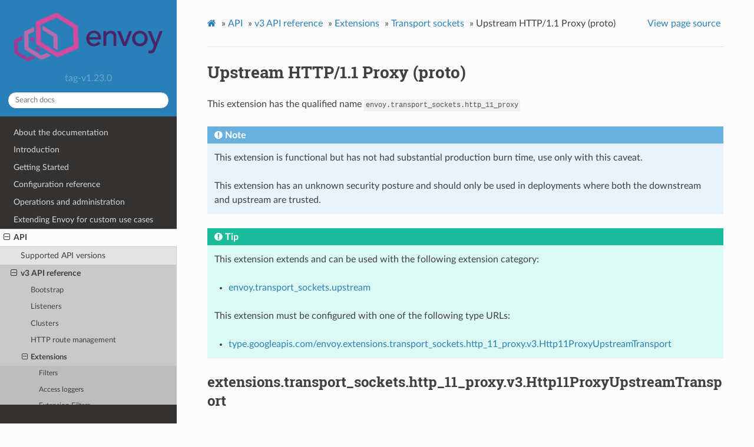

--- FILE ---
content_type: text/html; charset=UTF-8
request_url: https://www.envoyproxy.io/docs/envoy/v1.23.0/api-v3/extensions/transport_sockets/http_11_proxy/v3/upstream_http_11_connect.proto
body_size: 3310
content:
<!DOCTYPE html>
<html class="writer-html5" lang="en" >
<head>
  <meta charset="utf-8" />
  <meta name="viewport" content="width=device-width, initial-scale=1.0" />
  <title>Upstream HTTP/1.1 Proxy (proto) &mdash; envoy tag-v1.23.0 documentation</title>
      <link rel="stylesheet" href="../../../../../_static/pygments.css" type="text/css" />
      <link rel="stylesheet" href="../../../../../_static/css/envoy.css" type="text/css" />
      <link rel="stylesheet" href="../../../../../_static/copybutton.css" type="text/css" />
      <link rel="stylesheet" href="../../../../../_static/tabs.css" type="text/css" />
    <link rel="shortcut icon" href="../../../../../_static/favicon.ico"/>
  <!--[if lt IE 9]>
    <script src="../../../../../_static/js/html5shiv.min.js"></script>
  <![endif]-->
  
        <script data-url_root="../../../../../" id="documentation_options" src="../../../../../_static/documentation_options.js"></script>
        <script src="../../../../../_static/jquery.js"></script>
        <script src="../../../../../_static/underscore.js"></script>
        <script src="../../../../../_static/doctools.js"></script>
        <script src="../../../../../_static/clipboard.min.js"></script>
        <script src="../../../../../_static/copybutton.js"></script>
    <script src="../../../../../_static/js/theme.js"></script>
    <link rel="index" title="Index" href="../../../../../genindex.html" />
    <link rel="search" title="Search" href="../../../../../search.html" />
    <link rel="next" title="Internal Upstream (proto)" href="../../internal_upstream/v3/internal_upstream.proto.html" />
    <link rel="prev" title="ALTS (proto)" href="../../alts/v3/alts.proto.html" /> 
</head>

<body class="wy-body-for-nav"> 
  <div class="wy-grid-for-nav">
    <nav data-toggle="wy-nav-shift" class="wy-nav-side">
      <div class="wy-side-scroll">
        <div class="wy-side-nav-search" >
            <a href='/docs/envoy/v1.23.0/'>
            <img src="../../../../../_static/envoy-logo.png" class="logo" alt="Logo"/>
          </a>
              <div class="version">
                tag-v1.23.0
              </div>
<div role="search">
  <form id="rtd-search-form" class="wy-form" action="../../../../../search.html" method="get">
    <input type="text" name="q" placeholder="Search docs" />
    <input type="hidden" name="check_keywords" value="yes" />
    <input type="hidden" name="area" value="default" />
  </form>
</div>
        </div><div class="wy-menu wy-menu-vertical" data-spy="affix" role="navigation" aria-label="Navigation menu">
              <ul class="current">
<li class="toctree-l1"><a class='reference internal' href='/docs/envoy/v1.23.0/about_docs'>About the documentation</a></li>
<li class="toctree-l1"><a class='reference internal' href='/docs/envoy/v1.23.0/intro/intro'>Introduction</a></li>
<li class="toctree-l1"><a class='reference internal' href='/docs/envoy/v1.23.0/start/start'>Getting Started</a></li>
<li class="toctree-l1"><a class='reference internal' href='/docs/envoy/v1.23.0/configuration/configuration'>Configuration reference</a></li>
<li class="toctree-l1"><a class='reference internal' href='/docs/envoy/v1.23.0/operations/operations'>Operations and administration</a></li>
<li class="toctree-l1"><a class='reference internal' href='/docs/envoy/v1.23.0/extending/extending'>Extending Envoy for custom use cases</a></li>
<li class="toctree-l1 current"><a class='reference internal' href='/docs/envoy/v1.23.0/api/api'>API</a><ul class="current">
<li class="toctree-l2"><a class='reference internal' href='/docs/envoy/v1.23.0/api/api_supported_versions'>Supported API versions</a></li>
<li class="toctree-l2 current"><a class='reference internal' href='/docs/envoy/v1.23.0/api-v3/api'>v3 API reference</a><ul class="current">
<li class="toctree-l3"><a class='reference internal' href='/docs/envoy/v1.23.0/api-v3/bootstrap/bootstrap'>Bootstrap</a></li>
<li class="toctree-l3"><a class='reference internal' href='/docs/envoy/v1.23.0/api-v3/listeners/listeners'>Listeners</a></li>
<li class="toctree-l3"><a class='reference internal' href='/docs/envoy/v1.23.0/api-v3/clusters/clusters'>Clusters</a></li>
<li class="toctree-l3"><a class='reference internal' href='/docs/envoy/v1.23.0/api-v3/http_routes/http_routes'>HTTP route management</a></li>
<li class="toctree-l3 current"><a class='reference internal' href='/docs/envoy/v1.23.0/api-v3/config/config'>Extensions</a><ul class="current">
<li class="toctree-l4"><a class='reference internal' href='/docs/envoy/v1.23.0/api-v3/config/filter/filter'>Filters</a></li>
<li class="toctree-l4"><a class='reference internal' href='/docs/envoy/v1.23.0/api-v3/config/accesslog/accesslog'>Access loggers</a></li>
<li class="toctree-l4"><a class='reference internal' href='/docs/envoy/v1.23.0/api-v3/config/accesslog/filters'>Extension Filters</a></li>
<li class="toctree-l4"><a class='reference internal' href='/docs/envoy/v1.23.0/api-v3/config/rbac/rbac'>RBAC</a></li>
<li class="toctree-l4"><a class='reference internal' href='/docs/envoy/v1.23.0/api-v3/config/health_checker/health_checker'>Health checkers</a></li>
<li class="toctree-l4 current"><a class='reference internal' href='/docs/envoy/v1.23.0/api-v3/config/transport_socket/transport_socket'>Transport sockets</a></li>
<li class="toctree-l4"><a class='reference internal' href='/docs/envoy/v1.23.0/api-v3/config/dns_resolver/dns_resolver'>DNS Resolver</a></li>
<li class="toctree-l4"><a class='reference internal' href='/docs/envoy/v1.23.0/api-v3/config/resource_monitor/resource_monitor'>Resource monitors</a></li>
<li class="toctree-l4"><a class='reference internal' href='/docs/envoy/v1.23.0/api-v3/config/common/common'>Common</a></li>
<li class="toctree-l4"><a class='reference internal' href='/docs/envoy/v1.23.0/api-v3/config/compression/compression'>Compression</a></li>
<li class="toctree-l4"><a class='reference internal' href='/docs/envoy/v1.23.0/api-v3/config/cluster/cluster'>Cluster</a></li>
<li class="toctree-l4"><a class='reference internal' href='/docs/envoy/v1.23.0/api-v3/config/grpc_credential/grpc_credential'>Grpc Credentials</a></li>
<li class="toctree-l4"><a class='reference internal' href='/docs/envoy/v1.23.0/api-v3/config/retry/retry'>Retry Predicates</a></li>
<li class="toctree-l4"><a class='reference internal' href='/docs/envoy/v1.23.0/api-v3/config/trace/trace'>HTTP Tracers</a></li>
<li class="toctree-l4"><a class='reference internal' href='/docs/envoy/v1.23.0/api-v3/config/internal_redirect/internal_redirect'>Internal Redirect Predicates</a></li>
<li class="toctree-l4"><a class='reference internal' href='/docs/envoy/v1.23.0/api-v3/config/endpoint/endpoint'>Endpoint</a></li>
<li class="toctree-l4"><a class='reference internal' href='/docs/envoy/v1.23.0/api-v3/config/upstream/upstream'>Upstream Configuration</a></li>
<li class="toctree-l4"><a class='reference internal' href='/docs/envoy/v1.23.0/api-v3/config/wasm/wasm'>WASM</a></li>
<li class="toctree-l4"><a class='reference internal' href='/docs/envoy/v1.23.0/api-v3/config/watchdog/watchdog'>Watchdog</a></li>
<li class="toctree-l4"><a class='reference internal' href='/docs/envoy/v1.23.0/api-v3/config/descriptors/descriptors'>Rate limit descriptors</a></li>
<li class="toctree-l4"><a class='reference internal' href='/docs/envoy/v1.23.0/api-v3/config/request_id/request_id'>Request ID</a></li>
<li class="toctree-l4"><a class='reference internal' href='/docs/envoy/v1.23.0/api-v3/config/http/header_formatters'>HTTP header formatters</a></li>
<li class="toctree-l4"><a class='reference internal' href='/docs/envoy/v1.23.0/api-v3/config/http/original_ip_detection'>Original IP Detection</a></li>
<li class="toctree-l4"><a class='reference internal' href='/docs/envoy/v1.23.0/api-v3/config/http/stateful_session'>Stateful Session</a></li>
<li class="toctree-l4"><a class='reference internal' href='/docs/envoy/v1.23.0/api-v3/config/http/header_validators'>Header Validators</a></li>
<li class="toctree-l4"><a class='reference internal' href='/docs/envoy/v1.23.0/api-v3/config/stat_sinks/stat_sinks'>Stat sinks</a></li>
<li class="toctree-l4"><a class='reference internal' href='/docs/envoy/v1.23.0/api-v3/config/quic/quic_extensions'>Quic Extensions</a></li>
<li class="toctree-l4"><a class='reference internal' href='/docs/envoy/v1.23.0/api-v3/config/formatter/formatter'>Access log formatters</a></li>
<li class="toctree-l4"><a class='reference internal' href='/docs/envoy/v1.23.0/api-v3/config/contrib/contrib'>Contrib Extensions</a></li>
<li class="toctree-l4"><a class='reference internal' href='/docs/envoy/v1.23.0/api-v3/config/rbac/matchers'>RBAC matchers</a></li>
<li class="toctree-l4"><a class='reference internal' href='/docs/envoy/v1.23.0/api-v3/config/config_validators/config_validators'>Config validators</a></li>
</ul>
</li>
<li class="toctree-l3"><a class='reference internal' href='/docs/envoy/v1.23.0/api-v3/admin/admin'>Admin</a></li>
<li class="toctree-l3"><a class='reference internal' href='/docs/envoy/v1.23.0/api-v3/data/data'>Envoy data</a></li>
<li class="toctree-l3"><a class='reference internal' href='/docs/envoy/v1.23.0/api-v3/service/service'>Services</a></li>
<li class="toctree-l3"><a class='reference internal' href='/docs/envoy/v1.23.0/api-v3/common_messages/common_messages'>Common messages</a></li>
<li class="toctree-l3"><a class='reference internal' href='/docs/envoy/v1.23.0/api-v3/types/types'>Types</a></li>
</ul>
</li>
<li class="toctree-l2"><a class='reference internal' href='/docs/envoy/v1.23.0/api-docs/xds_protocol'>xDS REST and gRPC protocol</a></li>
<li class="toctree-l2"><a class='reference internal' href='/docs/envoy/v1.23.0/api/client_features'>Well Known Client Features</a></li>
</ul>
</li>
<li class="toctree-l1"><a class='reference internal' href='/docs/envoy/v1.23.0/faq/overview'>FAQ</a></li>
<li class="toctree-l1"><a class='reference internal' href='/docs/envoy/v1.23.0/version_history/version_history'>Version history</a></li>
</ul>

        </div>
      </div>
    </nav>

    <section data-toggle="wy-nav-shift" class="wy-nav-content-wrap"><nav class="wy-nav-top" aria-label="Mobile navigation menu" >
          <i data-toggle="wy-nav-top" class="fa fa-bars"></i>
          <a href='/docs/envoy/v1.23.0/'>envoy</a>
      </nav>

      <div class="wy-nav-content">
        <div class="rst-content">
          <div role="navigation" aria-label="Page navigation">
  <ul class="wy-breadcrumbs">
      <li><a class='icon icon-home' href='/docs/envoy/v1.23.0/'></a> &raquo;</li>
          <li><a href='/docs/envoy/v1.23.0/api/api'>API</a> &raquo;</li>
          <li><a href='/docs/envoy/v1.23.0/api-v3/api'>v3 API reference</a> &raquo;</li>
          <li><a href='/docs/envoy/v1.23.0/api-v3/config/config'>Extensions</a> &raquo;</li>
          <li><a href='/docs/envoy/v1.23.0/api-v3/config/transport_socket/transport_socket'>Transport sockets</a> &raquo;</li>
      <li>Upstream HTTP/1.1 Proxy (proto)</li>
      <li class="wy-breadcrumbs-aside">
            <a href="../../../../../_sources/api-v3/extensions/transport_sockets/http_11_proxy/v3/upstream_http_11_connect.proto.rst.txt" rel="nofollow"> View page source</a>
      </li>
  </ul>
  <hr/>
</div>
          <div role="main" class="document" itemscope="itemscope" itemtype="http://schema.org/Article">
           <div itemprop="articleBody">
             
  <div class="section" id="upstream-http-1-1-proxy-proto">
<span id="envoy-v3-api-file-envoy-extensions-transport-sockets-http-11-proxy-v3-upstream-http-11-connect-proto"></span><h1>Upstream HTTP/1.1 Proxy (proto)<a class="headerlink" href="#upstream-http-1-1-proxy-proto" title="Permalink to this headline">¶</a></h1>
<p id="extension-envoy-transport-sockets-http-11-proxy">This extension has the qualified name <code class="docutils literal notranslate"><span class="pre">envoy.transport_sockets.http_11_proxy</span></code></p>
<div class="admonition note">
<p class="admonition-title">Note</p>
<p>This extension is functional but has not had substantial production burn time,
use only with this caveat.</p>
<p>This extension has an unknown security posture and should only be
used in deployments where both the downstream and upstream are
trusted.</p>
</div>
<div class="admonition tip">
<p class="admonition-title">Tip</p>
<p>This extension extends and can be used with the following extension category:</p>
<ul class="simple">
<li><p><a class='reference internal' href='/docs/envoy/v1.23.0/api-v3/config/cluster/v3/cluster.proto#extension-category-envoy-transport-sockets-upstream'><span class="std std-ref">envoy.transport_sockets.upstream</span></a></p></li>
</ul>
<p>This extension must be configured with one of the following type URLs:</p>
<ul class="simple">
<li><p><a class="reference internal" href="#envoy-v3-api-msg-extensions-transport-sockets-http-11-proxy-v3-http11proxyupstreamtransport"><span class="std std-ref">type.googleapis.com/envoy.extensions.transport_sockets.http_11_proxy.v3.Http11ProxyUpstreamTransport</span></a></p></li>
</ul>
</div>
<div class="section" id="extensions-transport-sockets-http-11-proxy-v3-http11proxyupstreamtransport">
<span id="envoy-v3-api-msg-extensions-transport-sockets-http-11-proxy-v3-http11proxyupstreamtransport"></span><h2>extensions.transport_sockets.http_11_proxy.v3.Http11ProxyUpstreamTransport<a class="headerlink" href="#extensions-transport-sockets-http-11-proxy-v3-http11proxyupstreamtransport" title="Permalink to this headline">¶</a></h2>
<p><a class="reference external" href="https://github.com/envoyproxy/envoy/blob/v1.23.0/api/envoy/extensions/transport_sockets/http_11_proxy/v3/upstream_http_11_connect.proto#L32">[extensions.transport_sockets.http_11_proxy.v3.Http11ProxyUpstreamTransport proto]</a></p>
<p>Configuration for HTTP/1.1 proxy transport sockets.
This is intended for use in Envoy Mobile, though may eventually be extended
for upstream Envoy use.
If this transport socket is configured, and an intermediate filter adds the
stream info necessary for proxying to the stream info (as the test filter
does <a class="reference external" href="https://github.com/envoyproxy/envoy/blob/v1.23.0/test/integration/filters/header_to_proxy_filter.cc">here</a>) then</p>
<ul class="simple">
<li><p>Upstream connections will be directed to the specified proxy address rather
than the host’s address</p></li>
<li><p>Upstream TLS connections will have a raw HTTP/1.1 CONNECT header prefaced
to the payload, and 200 response stripped (if less than 200 bytes)</p></li>
<li><p>Plaintext HTTP/1.1 connections will be sent with a fully qualified URL.</p></li>
</ul>
<p>This transport socket is not compatible with HTTP/3, plaintext HTTP/2, or raw TCP.</p>
<div class="highlight-json notranslate"><div class="highlight"><pre><span></span><span class="p">{</span><span class="w"></span>
<span class="w">  </span><span class="nt">&quot;transport_socket&quot;</span><span class="p">:</span><span class="w"> </span><span class="p">{</span><span class="err">...</span><span class="p">}</span><span class="w"></span>
<span class="p">}</span><span class="w"></span>
</pre></div>
</div>
<dl class="simple" id="envoy-v3-api-field-extensions-transport-sockets-http-11-proxy-v3-http11proxyupstreamtransport-transport-socket">
<dt>transport_socket</dt><dd><p>(<a class='reference internal' href='/docs/envoy/v1.23.0/api-v3/config/core/v3/base.proto#envoy-v3-api-msg-config-core-v3-transportsocket'><span class="std std-ref">config.core.v3.TransportSocket</span></a>, <em>REQUIRED</em>) The underlying transport socket being wrapped.</p>
</dd>
</dl>
</div>
</div>


           </div>
          </div>
          <footer><div class="rst-footer-buttons" role="navigation" aria-label="Footer">
        <a accesskey='p' class='btn btn-neutral float-left' href='/docs/envoy/v1.23.0/api-v3/extensions/transport_sockets/alts/v3/alts.proto' rel='prev' title='ALTS (proto)'><span class="fa fa-arrow-circle-left" aria-hidden="true"></span> Previous</a>
        <a accesskey='n' class='btn btn-neutral float-right' href='/docs/envoy/v1.23.0/api-v3/extensions/transport_sockets/internal_upstream/v3/internal_upstream.proto' rel='next' title='Internal Upstream (proto)'>Next <span class="fa fa-arrow-circle-right" aria-hidden="true"></span></a>
    </div>

  <hr/>

  <div role="contentinfo">
    <p>&#169; Copyright 2016-2022, Envoy Project Authors.</p>
  </div>

  Built with <a href="https://www.sphinx-doc.org/">Sphinx</a> using a
    <a href="https://github.com/readthedocs/sphinx_rtd_theme">theme</a>
    provided by <a href="https://readthedocs.org">Read the Docs</a>.
   

</footer>
        </div>
      </div>
    </section>
  </div>
  <script>
      jQuery(function () {
          SphinxRtdTheme.Navigation.enable(true);
      });
  </script> 

</body>
</html>